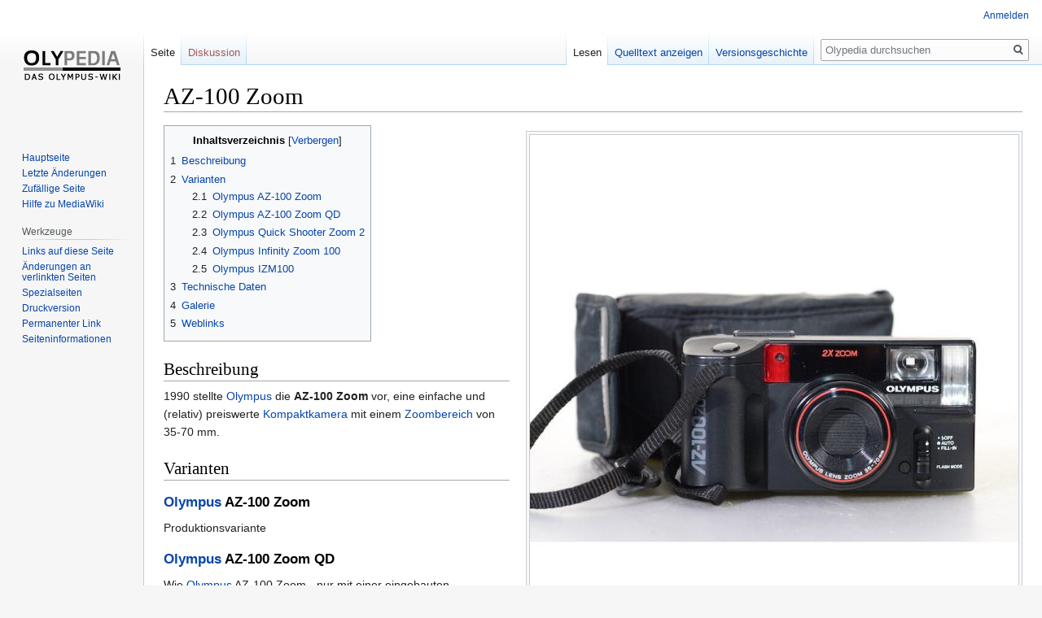

--- FILE ---
content_type: text/html; charset=UTF-8
request_url: https://olypedia.de/index.php?title=AZ-100_Zoom
body_size: 31975
content:

<!DOCTYPE html>
<html class="client-nojs" lang="de" dir="ltr">
<head>
<meta charset="UTF-8"/>
<title>AZ-100 Zoom – Olypedia</title>
<script>document.documentElement.className="client-js";RLCONF={"wgBreakFrames":!1,"wgSeparatorTransformTable":[",\t.",".\t,"],"wgDigitTransformTable":["",""],"wgDefaultDateFormat":"dmy","wgMonthNames":["","Januar","Februar","März","April","Mai","Juni","Juli","August","September","Oktober","November","Dezember"],"wgRequestId":"aRS94b508xs7XusAJHfx_gAADLE","wgCSPNonce":!1,"wgCanonicalNamespace":"","wgCanonicalSpecialPageName":!1,"wgNamespaceNumber":0,"wgPageName":"AZ-100_Zoom","wgTitle":"AZ-100 Zoom","wgCurRevisionId":34705,"wgRevisionId":34705,"wgArticleId":24078,"wgIsArticle":!0,"wgIsRedirect":!1,"wgAction":"view","wgUserName":null,"wgUserGroups":["*"],"wgCategories":["Produkte","Kameras analog","Sucherkameras analog","1990"],"wgPageContentLanguage":"de","wgPageContentModel":"wikitext","wgRelevantPageName":"AZ-100_Zoom","wgRelevantArticleId":24078,"wgIsProbablyEditable":!1,"wgRelevantPageIsProbablyEditable":!1,"wgRestrictionEdit":[],"wgRestrictionMove":[]};RLSTATE={
"site.styles":"ready","noscript":"ready","user.styles":"ready","user":"ready","user.options":"loading","mediawiki.page.gallery.styles":"ready","skins.vector.styles.legacy":"ready","mediawiki.toc.styles":"ready"};RLPAGEMODULES=["site","mediawiki.page.startup","mediawiki.page.ready","mediawiki.toc","skins.vector.legacy.js"];</script>
<script>(RLQ=window.RLQ||[]).push(function(){mw.loader.implement("user.options@1hzgi",function($,jQuery,require,module){/*@nomin*/mw.user.tokens.set({"patrolToken":"+\\","watchToken":"+\\","csrfToken":"+\\"});mw.user.options.set({"variant":"de"});
});});</script>
<link rel="stylesheet" href="/load.php?lang=de&amp;modules=mediawiki.page.gallery.styles%7Cmediawiki.toc.styles%7Cskins.vector.styles.legacy&amp;only=styles&amp;skin=vector"/>
<script async="" src="/load.php?lang=de&amp;modules=startup&amp;only=scripts&amp;raw=1&amp;skin=vector"></script>
<meta name="generator" content="MediaWiki 1.35.9"/>
<link rel="shortcut icon" href="/favicon.ico"/>
<link rel="search" type="application/opensearchdescription+xml" href="/opensearch_desc.php" title="Olypedia (de)"/>
<link rel="EditURI" type="application/rsd+xml" href="https://olypedia.de/api.php?action=rsd"/>
<link rel="alternate" type="application/atom+xml" title="Atom-Feed für „Olypedia“" href="/index.php?title=Spezial:Letzte_%C3%84nderungen&amp;feed=atom"/>
<!--[if lt IE 9]><script src="/resources/lib/html5shiv/html5shiv.js"></script><![endif]-->
</head>
<body class="mediawiki ltr sitedir-ltr capitalize-all-nouns mw-hide-empty-elt ns-0 ns-subject page-AZ-100_Zoom rootpage-AZ-100_Zoom skin-vector action-view skin-vector-legacy">
<div id="mw-page-base" class="noprint"></div>
<div id="mw-head-base" class="noprint"></div>
<div id="content" class="mw-body" role="main">
	<a id="top"></a>
	<div id="siteNotice" class="mw-body-content"></div>
	<div class="mw-indicators mw-body-content">
	</div>
	<h1 id="firstHeading" class="firstHeading" lang="de">AZ-100 Zoom</h1>
	<div id="bodyContent" class="mw-body-content">
		<div id="siteSub" class="noprint">Aus Olypedia</div>
		<div id="contentSub"></div>
		<div id="contentSub2"></div>
		
		<div id="jump-to-nav"></div>
		<a class="mw-jump-link" href="#mw-head">Zur Navigation springen</a>
		<a class="mw-jump-link" href="#searchInput">Zur Suche springen</a>
		<div id="mw-content-text" lang="de" dir="ltr" class="mw-content-ltr"><div class="mw-parser-output"><div class="thumb tright"><div class="thumbinner" style="width:602px;"><a href="/index.php?title=Datei:Olympus_AZ-100_TeamFoto_1.jpg" class="image"><img alt="" src="/images/thumb/2/28/Olympus_AZ-100_TeamFoto_1.jpg/600px-Olympus_AZ-100_TeamFoto_1.jpg" decoding="async" width="600" height="600" class="thumbimage" srcset="/images/2/28/Olympus_AZ-100_TeamFoto_1.jpg 1.5x" /></a>  <div class="thumbcaption"><div class="magnify"><a href="/index.php?title=Datei:Olympus_AZ-100_TeamFoto_1.jpg" class="internal" title="vergrößern"></a></div><a href="/index.php?title=Olympus" title="Olympus">Olympus</a> AZ-100 Zoom - mit freundlicher Genehmigung von  team-foto.com</div></div></div>
<div id="toc" class="toc" role="navigation" aria-labelledby="mw-toc-heading"><input type="checkbox" role="button" id="toctogglecheckbox" class="toctogglecheckbox" style="display:none" /><div class="toctitle" lang="de" dir="ltr"><h2 id="mw-toc-heading">Inhaltsverzeichnis</h2><span class="toctogglespan"><label class="toctogglelabel" for="toctogglecheckbox"></label></span></div>
<ul>
<li class="toclevel-1 tocsection-1"><a href="#Beschreibung"><span class="tocnumber">1</span> <span class="toctext">Beschreibung</span></a></li>
<li class="toclevel-1 tocsection-2"><a href="#Varianten"><span class="tocnumber">2</span> <span class="toctext">Varianten</span></a>
<ul>
<li class="toclevel-2 tocsection-3"><a href="#Olympus_AZ-100_Zoom"><span class="tocnumber">2.1</span> <span class="toctext">Olympus AZ-100 Zoom</span></a></li>
<li class="toclevel-2 tocsection-4"><a href="#Olympus_AZ-100_Zoom_QD"><span class="tocnumber">2.2</span> <span class="toctext">Olympus AZ-100 Zoom QD</span></a></li>
<li class="toclevel-2 tocsection-5"><a href="#Olympus_Quick_Shooter_Zoom_2"><span class="tocnumber">2.3</span> <span class="toctext">Olympus Quick Shooter Zoom 2</span></a></li>
<li class="toclevel-2 tocsection-6"><a href="#Olympus_Infinity_Zoom_100"><span class="tocnumber">2.4</span> <span class="toctext">Olympus Infinity Zoom 100</span></a></li>
<li class="toclevel-2 tocsection-7"><a href="#Olympus_IZM100"><span class="tocnumber">2.5</span> <span class="toctext">Olympus IZM100</span></a></li>
</ul>
</li>
<li class="toclevel-1 tocsection-8"><a href="#Technische_Daten"><span class="tocnumber">3</span> <span class="toctext">Technische Daten</span></a></li>
<li class="toclevel-1 tocsection-9"><a href="#Galerie"><span class="tocnumber">4</span> <span class="toctext">Galerie</span></a></li>
<li class="toclevel-1 tocsection-10"><a href="#Weblinks"><span class="tocnumber">5</span> <span class="toctext">Weblinks</span></a></li>
</ul>
</div>

<h2><span class="mw-headline" id="Beschreibung">Beschreibung</span></h2>
<p>1990 stellte <a href="/index.php?title=Olympus" title="Olympus">Olympus</a> die <b>AZ-100 Zoom</b> vor, eine einfache und (relativ) preiswerte <a href="/index.php?title=Kompaktkamera" title="Kompaktkamera">Kompaktkamera</a> mit einem <a href="/index.php?title=Zoom" class="mw-redirect" title="Zoom">Zoombereich</a> von 35-70 mm.
</p>
<h2><span class="mw-headline" id="Varianten">Varianten</span></h2>
<h3><span class="mw-headline" id="Olympus_AZ-100_Zoom"><a href="/index.php?title=Olympus" title="Olympus">Olympus</a> AZ-100 Zoom</span></h3>
<p>Produktionsvariante
</p>
<h3><span class="mw-headline" id="Olympus_AZ-100_Zoom_QD"><a href="/index.php?title=Olympus" title="Olympus">Olympus</a> AZ-100 Zoom QD</span></h3>
<p>Wie <a href="/index.php?title=Olympus" title="Olympus">Olympus</a> AZ-100 Zoom - nur mit einer eingebauten Datenrückwand.
</p>
<h3><span class="mw-headline" id="Olympus_Quick_Shooter_Zoom_2"><a href="/index.php?title=Olympus" title="Olympus">Olympus</a> Quick Shooter Zoom 2</span></h3>
<p>Die <a href="/index.php?title=Kamera" title="Kamera">Kamera</a> wurde in Nordamerika unter dieser Bezeichnung vermarktet. Möglicherweise hat es auch eine Variante mit einer Datenrückwand gegeben ("QD").
</p>
<h3><span class="mw-headline" id="Olympus_Infinity_Zoom_100"><a href="/index.php?title=Olympus" title="Olympus">Olympus</a> Infinity Zoom 100</span></h3>
<p>Wahrscheinlich auch in Nordamerika unter dieser Bezeichnung vermarktet. Möglicherweise hat es auch eine Variante mit einer Datenrückwand gegeben ("QD").
</p>
<h3><span class="mw-headline" id="Olympus_IZM100"><a href="/index.php?title=Olympus" title="Olympus">Olympus</a> IZM100</span></h3>
<p>Die <a href="/index.php?title=Kamera" title="Kamera">Kamera</a> wurde in Japan unter dieser Bezeichnung vermarktet. Möglicherweise hat es auch eine Variante mit einer Datenrückwand gegeben ("QD").
</p>
<h2><span class="mw-headline" id="Technische_Daten">Technische Daten</span></h2>
<table>
<tbody><tr>
<td bgcolor="#D1E8FF"><i><a href="/index.php?title=Kamera" title="Kamera">Kameratyp</a></i>
</td>
<td bgcolor="#D1E8FF"><a href="/index.php?title=Sucherkamera" title="Sucherkamera">Sucherkamera</a>
</td></tr>
<tr>
<td bgcolor="#D1E8FF"><i><a href="/index.php?title=Belichtung" title="Belichtung">Belichtungssteuerung</a>:</i>
</td>
<td bgcolor="#D1E8FF"><a href="/index.php?title=Belichtungsmodus#P_.3D_Programm" title="Belichtungsmodus">Programmautomatik</a>
</td></tr>
<tr>
<td bgcolor="#D1E8FF"><i><a href="/index.php?title=Belichtung" title="Belichtung">Belichtungmessung</a>:</i>
</td>
<td bgcolor="#D1E8FF"><a href="/index.php?title=Mittenbetonte_Integralmessung" class="mw-redirect" title="Mittenbetonte Integralmessung">mittenbetonte Integralmessung</a>
</td></tr>
<tr>
<td bgcolor="#D1E8FF"><i>Messbereich (bei <a href="/index.php?title=ISO" title="ISO">ISO</a> 100):</i>
</td>
<td bgcolor="#D1E8FF">
</td></tr>
<tr>
<td bgcolor="#D1E8FF"><i>Aufnahmeformat:</i>
</td>
<td bgcolor="#D1E8FF">24 x 36 mm (<a href="/index.php?title=Kleinbild" title="Kleinbild">Kleinbild</a>)
</td></tr>
<tr>
<td bgcolor="#D1E8FF"><i><a href="/index.php?title=AF" class="mw-redirect" title="AF">Autofokus</a>:</i>
</td>
<td bgcolor="#D1E8FF">vorhanden
</td></tr>
<tr>
<td bgcolor="#D1E8FF"><i><a href="/index.php?title=AF" class="mw-redirect" title="AF">AF-Modi</a>:</i>
</td>
<td bgcolor="#D1E8FF">
</td></tr>
<tr>
<td bgcolor="#D1E8FF"><i><a href="/index.php?title=Objektiv" title="Objektiv">Objektiv</a>:</i>
</td>
<td bgcolor="#D1E8FF">Motor-Zoom-Objektiv 1:3.5-6.7/35-70 mm (fest eingebaut, 7 <a href="/index.php?title=Linse" title="Linse">Linsen</a> in 6 <a href="/index.php?title=Baugruppe" title="Baugruppe">Baugruppen</a>
</td></tr>
<tr>
<td bgcolor="#D1E8FF"><i><a href="/index.php?title=Sucher" title="Sucher">Sucher</a>:</i>
</td>
<td bgcolor="#D1E8FF">Realbildsucher (<a rel="nofollow" class="external text" href="http://de.wikipedia.org/wiki/Kepler-Fernrohr#Kepler-Fernrohr">Typ "Kepler"</a>) mit <a href="/index.php?title=Parallaxe" title="Parallaxe">Parallaxenausgleich</a>
</td></tr>
<tr>
<td bgcolor="#D1E8FF"><i><a href="/index.php?title=Sucher" title="Sucher">Suchergesichtsfeld</a>:</i>
</td>
<td bgcolor="#D1E8FF">
</td></tr>
<tr>
<td bgcolor="#D1E8FF"><i><a href="/index.php?title=Sucher" title="Sucher">Suchervergrößerung</a>:</i>
</td>
<td bgcolor="#D1E8FF">
</td></tr>
<tr>
<td bgcolor="#D1E8FF"><i>Informationen im <a href="/index.php?title=Sucher" title="Sucher">Sucher</a>:</i>
</td>
<td bgcolor="#D1E8FF">
</td></tr>
<tr>
<td bgcolor="#D1E8FF"><i><a href="/index.php?title=Film" title="Film">Filmempfindlichkeitseinstellung</a>:</i>
</td>
<td bgcolor="#D1E8FF">DX code
</td></tr>
<tr>
<td bgcolor="#D1E8FF"><i><a href="/index.php?title=Verschluss" title="Verschluss">Verschluss</a>:</i>
</td>
<td bgcolor="#D1E8FF">unbekannt, wahrscheinlich <a href="/index.php?title=Zentralverschluss" class="mw-redirect" title="Zentralverschluss">Zentralverschluss</a>
</td></tr>
<tr>
<td bgcolor="#D1E8FF"><i><a href="/index.php?title=Verschluss" title="Verschluss">Verschlusszeiten</a>:</i>
</td>
<td bgcolor="#D1E8FF">
</td></tr>
<tr>
<td bgcolor="#D1E8FF"><i>Zubehörschuh:</i>
</td>
<td bgcolor="#D1E8FF">nicht vorhanden
</td></tr>
<tr>
<td bgcolor="#D1E8FF"><i><a href="/index.php?title=Blitz" title="Blitz">Blitzanschluss</a>:</i>
</td>
<td bgcolor="#D1E8FF">nicht vorhanden
</td></tr>
<tr>
<td bgcolor="#D1E8FF"><i><a href="/index.php?title=Blitz" title="Blitz">Blitzsteuerung</a>:</i>
</td>
<td bgcolor="#D1E8FF">mit eingebautem <a href="/index.php?title=Blitz" title="Blitz">Blitzgerät</a> (<a href="/index.php?title=Leitzahl" title="Leitzahl">Leitzahl</a>&#160;?
</td></tr>
<tr>
<td bgcolor="#D1E8FF"><i><a href="/index.php?title=Blitz" title="Blitz">Blitzsynchronisation</a>:</i>
</td>
<td bgcolor="#D1E8FF">unbekannt
</td></tr>
<tr>
<td bgcolor="#D1E8FF"><i><a href="/index.php?title=Selbstausl%C3%B6ser" title="Selbstauslöser">Selbstauslöser</a>:</i>
</td>
<td bgcolor="#D1E8FF">vorhanden
</td></tr>
<tr>
<td bgcolor="#D1E8FF"><i><a href="/index.php?title=Abblenden" title="Abblenden">Abblendtaste</a>:</i>
</td>
<td bgcolor="#D1E8FF">entfällt
</td></tr>
<tr>
<td bgcolor="#D1E8FF"><i><a href="/index.php?title=Film" title="Film">Filmtransport</a>:</i>
</td>
<td bgcolor="#D1E8FF">motorisch
</td></tr>
<tr>
<td bgcolor="#D1E8FF"><i><a href="/index.php?title=Film" title="Film">Filmrückspulung</a>:</i>
</td>
<td bgcolor="#D1E8FF">automatisch am <a href="/index.php?title=Film" title="Film">Filmende</a>
</td></tr>
<tr>
<td bgcolor="#D1E8FF"><i><a href="/index.php?title=Mehrfachbelichtung" title="Mehrfachbelichtung">Mehrfachbelichtung</a>:</i>
</td>
<td bgcolor="#D1E8FF">nicht möglich
</td></tr>
<tr>
<td bgcolor="#D1E8FF"><i><a href="/index.php?title=Kamera" title="Kamera">Kamerarückwand</a>:</i>
</td>
<td bgcolor="#D1E8FF">nicht abnehmbar
</td></tr>
<tr>
<td bgcolor="#D1E8FF"><i>Stromversorgung:</i>
</td>
<td bgcolor="#D1E8FF">1 x CR-P2
</td></tr>
<tr>
<td bgcolor="#D1E8FF"><i><a href="/index.php?title=Stativ" title="Stativ">Stativgewinde</a>:</i>
</td>
<td bgcolor="#D1E8FF">1/4 Zoll (ISO 1222) im <a href="/index.php?title=Kamera" title="Kamera">Kameraboden</a>
</td></tr>
<tr>
<td bgcolor="#D1E8FF"><i>Abmessungen (H x B x T):</i>
</td>
<td bgcolor="#D1E8FF">143 x 75 x 69 mm
</td></tr>
<tr>
<td bgcolor="#D1E8FF"><i><a rel="nofollow" class="external text" href="http://de.wikipedia.org/wiki/Gewicht">Gewicht</a>:</i>
</td>
<td bgcolor="#D1E8FF">394 Gramm
</td></tr>
<tr>
<td bgcolor="#D1E8FF"><i>Kaufpreis (<a href="/index.php?title=Kategorie:1990" title="Kategorie:1990">1990</a>):</i>
</td>
<td bgcolor="#D1E8FF">? DM
</td></tr>
<tr>
<td bgcolor="#D1E8FF"><i><a href="/index.php?title=G%C3%BCnther_Kadlubek" title="Günther Kadlubek">Kadlubek-Code</a>:</i>
</td>
<td bgcolor="#D1E8FF">-
</td></tr></tbody></table>
<div class="thumb tright"><div class="thumbinner" style="width:402px;"><a href="/index.php?title=Datei:Olympus_AZ-100_TeamFoto_4.jpg" class="image"><img alt="" src="/images/thumb/9/9e/Olympus_AZ-100_TeamFoto_4.jpg/400px-Olympus_AZ-100_TeamFoto_4.jpg" decoding="async" width="400" height="400" class="thumbimage" srcset="/images/thumb/9/9e/Olympus_AZ-100_TeamFoto_4.jpg/600px-Olympus_AZ-100_TeamFoto_4.jpg 1.5x, /images/9/9e/Olympus_AZ-100_TeamFoto_4.jpg 2x" /></a>  <div class="thumbcaption"><div class="magnify"><a href="/index.php?title=Datei:Olympus_AZ-100_TeamFoto_4.jpg" class="internal" title="vergrößern"></a></div><a href="/index.php?title=Olympus" title="Olympus">Olympus</a> AZ-100 Zoom - mit freundlicher Genehmigung von  team-foto.com</div></div></div>
<h2><span class="mw-headline" id="Galerie">Galerie</span></h2>
<ul class="gallery mw-gallery-traditional">
		<li class="gallerybox" style="width: 155px"><div style="width: 155px">
			<div class="thumb" style="width: 150px;"><div style="margin:15px auto;"><a href="/index.php?title=Datei:Olympus_AZ-100_TeamFoto_1.jpg" class="image"><img alt="" src="/images/thumb/2/28/Olympus_AZ-100_TeamFoto_1.jpg/120px-Olympus_AZ-100_TeamFoto_1.jpg" decoding="async" width="120" height="120" srcset="/images/thumb/2/28/Olympus_AZ-100_TeamFoto_1.jpg/180px-Olympus_AZ-100_TeamFoto_1.jpg 1.5x, /images/thumb/2/28/Olympus_AZ-100_TeamFoto_1.jpg/240px-Olympus_AZ-100_TeamFoto_1.jpg 2x" /></a></div></div>
			<div class="gallerytext">
<p><a href="/index.php?title=Olympus" title="Olympus">Olympus</a> AZ-100 Zoom - mit freundlicher Genehmigung von  team-foto.com
</p>
			</div>
		</div></li>
		<li class="gallerybox" style="width: 155px"><div style="width: 155px">
			<div class="thumb" style="width: 150px;"><div style="margin:15px auto;"><a href="/index.php?title=Datei:Olympus_AZ-100_TeamFoto_2.jpg" class="image"><img alt="" src="/images/thumb/a/ae/Olympus_AZ-100_TeamFoto_2.jpg/120px-Olympus_AZ-100_TeamFoto_2.jpg" decoding="async" width="120" height="120" srcset="/images/thumb/a/ae/Olympus_AZ-100_TeamFoto_2.jpg/180px-Olympus_AZ-100_TeamFoto_2.jpg 1.5x, /images/thumb/a/ae/Olympus_AZ-100_TeamFoto_2.jpg/240px-Olympus_AZ-100_TeamFoto_2.jpg 2x" /></a></div></div>
			<div class="gallerytext">
<p><a href="/index.php?title=Olympus" title="Olympus">Olympus</a> AZ-100 Zoom - mit freundlicher Genehmigung von  team-foto.com
</p>
			</div>
		</div></li>
		<li class="gallerybox" style="width: 155px"><div style="width: 155px">
			<div class="thumb" style="width: 150px;"><div style="margin:15px auto;"><a href="/index.php?title=Datei:Olympus_AZ-100_TeamFoto_3.jpg" class="image"><img alt="" src="/images/thumb/8/80/Olympus_AZ-100_TeamFoto_3.jpg/120px-Olympus_AZ-100_TeamFoto_3.jpg" decoding="async" width="120" height="120" srcset="/images/thumb/8/80/Olympus_AZ-100_TeamFoto_3.jpg/180px-Olympus_AZ-100_TeamFoto_3.jpg 1.5x, /images/thumb/8/80/Olympus_AZ-100_TeamFoto_3.jpg/240px-Olympus_AZ-100_TeamFoto_3.jpg 2x" /></a></div></div>
			<div class="gallerytext">
<p><a href="/index.php?title=Olympus" title="Olympus">Olympus</a> AZ-100 Zoom - mit freundlicher Genehmigung von  team-foto.com
</p>
			</div>
		</div></li>
		<li class="gallerybox" style="width: 155px"><div style="width: 155px">
			<div class="thumb" style="width: 150px;"><div style="margin:15px auto;"><a href="/index.php?title=Datei:Olympus_AZ-100_TeamFoto_4.jpg" class="image"><img alt="" src="/images/thumb/9/9e/Olympus_AZ-100_TeamFoto_4.jpg/120px-Olympus_AZ-100_TeamFoto_4.jpg" decoding="async" width="120" height="120" srcset="/images/thumb/9/9e/Olympus_AZ-100_TeamFoto_4.jpg/180px-Olympus_AZ-100_TeamFoto_4.jpg 1.5x, /images/thumb/9/9e/Olympus_AZ-100_TeamFoto_4.jpg/240px-Olympus_AZ-100_TeamFoto_4.jpg 2x" /></a></div></div>
			<div class="gallerytext">
<p><a href="/index.php?title=Olympus" title="Olympus">Olympus</a> AZ-100 Zoom - mit freundlicher Genehmigung von  team-foto.com
</p>
			</div>
		</div></li>
		<li class="gallerybox" style="width: 155px"><div style="width: 155px">
			<div class="thumb" style="width: 150px;"><div style="margin:15px auto;"><a href="/index.php?title=Datei:Olympus_AZ-100_TeamFoto_5.jpg" class="image"><img alt="" src="/images/thumb/6/65/Olympus_AZ-100_TeamFoto_5.jpg/120px-Olympus_AZ-100_TeamFoto_5.jpg" decoding="async" width="120" height="120" srcset="/images/thumb/6/65/Olympus_AZ-100_TeamFoto_5.jpg/180px-Olympus_AZ-100_TeamFoto_5.jpg 1.5x, /images/thumb/6/65/Olympus_AZ-100_TeamFoto_5.jpg/240px-Olympus_AZ-100_TeamFoto_5.jpg 2x" /></a></div></div>
			<div class="gallerytext">
<p><a href="/index.php?title=Olympus" title="Olympus">Olympus</a> AZ-100 Zoom - mit freundlicher Genehmigung von  team-foto.com
</p>
			</div>
		</div></li>
		<li class="gallerybox" style="width: 155px"><div style="width: 155px">
			<div class="thumb" style="width: 150px;"><div style="margin:15px auto;"><a href="/index.php?title=Datei:Olympus_AZ-100_TeamFoto_6.jpg" class="image"><img alt="" src="/images/thumb/3/39/Olympus_AZ-100_TeamFoto_6.jpg/120px-Olympus_AZ-100_TeamFoto_6.jpg" decoding="async" width="120" height="120" srcset="/images/thumb/3/39/Olympus_AZ-100_TeamFoto_6.jpg/180px-Olympus_AZ-100_TeamFoto_6.jpg 1.5x, /images/thumb/3/39/Olympus_AZ-100_TeamFoto_6.jpg/240px-Olympus_AZ-100_TeamFoto_6.jpg 2x" /></a></div></div>
			<div class="gallerytext">
<p><a href="/index.php?title=Olympus" title="Olympus">Olympus</a> AZ-100 Zoom - mit freundlicher Genehmigung von  team-foto.com
</p>
			</div>
		</div></li>
		<li class="gallerybox" style="width: 155px"><div style="width: 155px">
			<div class="thumb" style="width: 150px;"><div style="margin:15px auto;"><a href="/index.php?title=Datei:Olympus_AZ-100_TeamFoto_7.jpg" class="image"><img alt="" src="/images/thumb/0/00/Olympus_AZ-100_TeamFoto_7.jpg/120px-Olympus_AZ-100_TeamFoto_7.jpg" decoding="async" width="120" height="120" srcset="/images/thumb/0/00/Olympus_AZ-100_TeamFoto_7.jpg/180px-Olympus_AZ-100_TeamFoto_7.jpg 1.5x, /images/thumb/0/00/Olympus_AZ-100_TeamFoto_7.jpg/240px-Olympus_AZ-100_TeamFoto_7.jpg 2x" /></a></div></div>
			<div class="gallerytext">
<p><a href="/index.php?title=Olympus" title="Olympus">Olympus</a> AZ-100 Zoom - mit freundlicher Genehmigung von  team-foto.com
</p>
			</div>
		</div></li>
		<li class="gallerybox" style="width: 155px"><div style="width: 155px">
			<div class="thumb" style="width: 150px;"><div style="margin:15px auto;"><a href="/index.php?title=Datei:Olympus_AZ-100_TeamFoto_8.jpg" class="image"><img alt="" src="/images/thumb/f/f1/Olympus_AZ-100_TeamFoto_8.jpg/120px-Olympus_AZ-100_TeamFoto_8.jpg" decoding="async" width="120" height="120" srcset="/images/thumb/f/f1/Olympus_AZ-100_TeamFoto_8.jpg/180px-Olympus_AZ-100_TeamFoto_8.jpg 1.5x, /images/thumb/f/f1/Olympus_AZ-100_TeamFoto_8.jpg/240px-Olympus_AZ-100_TeamFoto_8.jpg 2x" /></a></div></div>
			<div class="gallerytext">
<p><a href="/index.php?title=Olympus" title="Olympus">Olympus</a> AZ-100 Zoom - mit freundlicher Genehmigung von  team-foto.com
</p>
			</div>
		</div></li>
</ul>
<h2><span class="mw-headline" id="Weblinks">Weblinks</span></h2>
<ul><li><a rel="nofollow" class="external text" href="http://camera-wiki.org/wiki/Olympus_AZ-100_Zoom/Infinity_Zoom_100/IZM100_(QD)">"Olympus AZ-100 Zoom/Infinity Zoom 100/IZM100 (QD)" in camera-wiki.org</a> (englisch)</li></ul>
<!-- 
NewPP limit report
Cached time: 20251112170330
Cache expiry: 86400
Dynamic content: false
Complications: []
CPU time usage: 0.105 seconds
Real time usage: 0.201 seconds
Preprocessor visited node count: 88/1000000
Post‐expand include size: 0/2097152 bytes
Template argument size: 0/2097152 bytes
Highest expansion depth: 2/40
Expensive parser function count: 0/100
Unstrip recursion depth: 0/20
Unstrip post‐expand size: 5729/5000000 bytes
-->
<!--
Transclusion expansion time report (%,ms,calls,template)
100.00%    0.000      1 -total
-->

<!-- Saved in parser cache with key DB4064263:pcache:idhash:24078-0!canonical and timestamp 20251112170329 and revision id 34705
 -->
</div></div><div class="printfooter">Abgerufen von „<a dir="ltr" href="https://olypedia.de/index.php?title=AZ-100_Zoom&amp;oldid=34705">https://olypedia.de/index.php?title=AZ-100_Zoom&amp;oldid=34705</a>“</div>
		<div id="catlinks" class="catlinks" data-mw="interface"><div id="mw-normal-catlinks" class="mw-normal-catlinks"><a href="/index.php?title=Spezial:Kategorien" title="Spezial:Kategorien">Kategorien</a>: <ul><li><a href="/index.php?title=Kategorie:Produkte" title="Kategorie:Produkte">Produkte</a></li><li><a href="/index.php?title=Kategorie:Kameras_analog" title="Kategorie:Kameras analog">Kameras analog</a></li><li><a href="/index.php?title=Kategorie:Sucherkameras_analog" title="Kategorie:Sucherkameras analog">Sucherkameras analog</a></li><li><a href="/index.php?title=Kategorie:1990" title="Kategorie:1990">1990</a></li></ul></div></div>
	</div>
</div>

<div id="mw-navigation">
	<h2>Navigationsmenü</h2>
	<div id="mw-head">
		<!-- Please do not use role attribute as CSS selector, it is deprecated. -->
<nav id="p-personal" class="vector-menu" aria-labelledby="p-personal-label" role="navigation" 
	 >
	<h3 id="p-personal-label">
		<span>Meine Werkzeuge</span>
	</h3>
	<!-- Please do not use the .body class, it is deprecated. -->
	<div class="body vector-menu-content">
		<!-- Please do not use the .menu class, it is deprecated. -->
		<ul class="vector-menu-content-list"><li id="pt-login"><a href="/index.php?title=Spezial:Anmelden&amp;returnto=AZ-100+Zoom" title="Sich anzumelden wird gerne gesehen, ist jedoch nicht zwingend erforderlich. [o]" accesskey="o">Anmelden</a></li></ul>
		
	</div>
</nav>


		<div id="left-navigation">
			<!-- Please do not use role attribute as CSS selector, it is deprecated. -->
<nav id="p-namespaces" class="vector-menu vector-menu-tabs vectorTabs" aria-labelledby="p-namespaces-label" role="navigation" 
	 >
	<h3 id="p-namespaces-label">
		<span>Namensräume</span>
	</h3>
	<!-- Please do not use the .body class, it is deprecated. -->
	<div class="body vector-menu-content">
		<!-- Please do not use the .menu class, it is deprecated. -->
		<ul class="vector-menu-content-list"><li id="ca-nstab-main" class="selected"><a href="/index.php?title=AZ-100_Zoom" title="Seiteninhalt anzeigen [c]" accesskey="c">Seite</a></li><li id="ca-talk" class="new"><a href="/index.php?title=Diskussion:AZ-100_Zoom&amp;action=edit&amp;redlink=1" rel="discussion" title="Diskussion zum Seiteninhalt (Seite nicht vorhanden) [t]" accesskey="t">Diskussion</a></li></ul>
		
	</div>
</nav>


			<!-- Please do not use role attribute as CSS selector, it is deprecated. -->
<nav id="p-variants" class="vector-menu-empty emptyPortlet vector-menu vector-menu-dropdown vectorMenu" aria-labelledby="p-variants-label" role="navigation" 
	 >
	<input type="checkbox" class="vector-menu-checkbox vectorMenuCheckbox" aria-labelledby="p-variants-label" />
	<h3 id="p-variants-label">
		<span>Varianten</span>
	</h3>
	<!-- Please do not use the .body class, it is deprecated. -->
	<div class="body vector-menu-content">
		<!-- Please do not use the .menu class, it is deprecated. -->
		<ul class="menu vector-menu-content-list"></ul>
		
	</div>
</nav>


		</div>
		<div id="right-navigation">
			<!-- Please do not use role attribute as CSS selector, it is deprecated. -->
<nav id="p-views" class="vector-menu vector-menu-tabs vectorTabs" aria-labelledby="p-views-label" role="navigation" 
	 >
	<h3 id="p-views-label">
		<span>Ansichten</span>
	</h3>
	<!-- Please do not use the .body class, it is deprecated. -->
	<div class="body vector-menu-content">
		<!-- Please do not use the .menu class, it is deprecated. -->
		<ul class="vector-menu-content-list"><li id="ca-view" class="collapsible selected"><a href="/index.php?title=AZ-100_Zoom">Lesen</a></li><li id="ca-viewsource" class="collapsible"><a href="/index.php?title=AZ-100_Zoom&amp;action=edit" title="Diese Seite ist geschützt. Ihr Quelltext kann dennoch angesehen und kopiert werden. [e]" accesskey="e">Quelltext anzeigen</a></li><li id="ca-history" class="collapsible"><a href="/index.php?title=AZ-100_Zoom&amp;action=history" title="Frühere Versionen dieser Seite [h]" accesskey="h">Versionsgeschichte</a></li></ul>
		
	</div>
</nav>


			<!-- Please do not use role attribute as CSS selector, it is deprecated. -->
<nav id="p-cactions" class="vector-menu-empty emptyPortlet vector-menu vector-menu-dropdown vectorMenu" aria-labelledby="p-cactions-label" role="navigation" 
	 >
	<input type="checkbox" class="vector-menu-checkbox vectorMenuCheckbox" aria-labelledby="p-cactions-label" />
	<h3 id="p-cactions-label">
		<span>Mehr</span>
	</h3>
	<!-- Please do not use the .body class, it is deprecated. -->
	<div class="body vector-menu-content">
		<!-- Please do not use the .menu class, it is deprecated. -->
		<ul class="menu vector-menu-content-list"></ul>
		
	</div>
</nav>


			<div id="p-search" role="search">
	<h3 >
		<label for="searchInput">Suche</label>
	</h3>
	<form action="/index.php" id="searchform">
		<div id="simpleSearch">
			<input type="search" name="search" placeholder="Olypedia durchsuchen" title="Olypedia durchsuchen [f]" accesskey="f" id="searchInput"/>
			<input type="hidden" name="title" value="Spezial:Suche">
			<input type="submit" name="fulltext" value="Suchen" title="Suche nach Seiten, die diesen Text enthalten" id="mw-searchButton" class="searchButton mw-fallbackSearchButton"/>
			<input type="submit" name="go" value="Seite" title="Gehe direkt zu der Seite mit genau diesem Namen, falls sie vorhanden ist." id="searchButton" class="searchButton"/>
		</div>
	</form>
</div>

		</div>
	</div>
	
<div id="mw-panel">
	<div id="p-logo" role="banner">
		<a  title="Hauptseite" class="mw-wiki-logo" href="/index.php?title=Hauptseite"></a>
	</div>
	<!-- Please do not use role attribute as CSS selector, it is deprecated. -->
<nav id="p-navigation" class="vector-menu vector-menu-portal portal portal-first" aria-labelledby="p-navigation-label" role="navigation" 
	 >
	<h3 id="p-navigation-label">
		<span>Navigation</span>
	</h3>
	<!-- Please do not use the .body class, it is deprecated. -->
	<div class="body vector-menu-content">
		<!-- Please do not use the .menu class, it is deprecated. -->
		<ul class="vector-menu-content-list"><li id="n-mainpage-description"><a href="/index.php?title=Hauptseite" title="Hauptseite besuchen [z]" accesskey="z">Hauptseite</a></li><li id="n-recentchanges"><a href="/index.php?title=Spezial:Letzte_%C3%84nderungen" title="Liste der letzten Änderungen in diesem Wiki [r]" accesskey="r">Letzte Änderungen</a></li><li id="n-randompage"><a href="/index.php?title=Spezial:Zuf%C3%A4llige_Seite" title="Zufällige Seite aufrufen [x]" accesskey="x">Zufällige Seite</a></li><li id="n-help-mediawiki"><a href="https://www.mediawiki.org/wiki/Special:MyLanguage/Help:Contents">Hilfe zu MediaWiki</a></li></ul>
		
	</div>
</nav>


	<!-- Please do not use role attribute as CSS selector, it is deprecated. -->
<nav id="p-tb" class="vector-menu vector-menu-portal portal" aria-labelledby="p-tb-label" role="navigation" 
	 >
	<h3 id="p-tb-label">
		<span>Werkzeuge</span>
	</h3>
	<!-- Please do not use the .body class, it is deprecated. -->
	<div class="body vector-menu-content">
		<!-- Please do not use the .menu class, it is deprecated. -->
		<ul class="vector-menu-content-list"><li id="t-whatlinkshere"><a href="/index.php?title=Spezial:Linkliste/AZ-100_Zoom" title="Liste aller Seiten, die hierher verlinken [j]" accesskey="j">Links auf diese Seite</a></li><li id="t-recentchangeslinked"><a href="/index.php?title=Spezial:%C3%84nderungen_an_verlinkten_Seiten/AZ-100_Zoom" rel="nofollow" title="Letzte Änderungen an Seiten, die von hier verlinkt sind [k]" accesskey="k">Änderungen an verlinkten Seiten</a></li><li id="t-specialpages"><a href="/index.php?title=Spezial:Spezialseiten" title="Liste aller Spezialseiten [q]" accesskey="q">Spezialseiten</a></li><li id="t-print"><a href="javascript:print();" rel="alternate" title="Druckansicht dieser Seite [p]" accesskey="p">Druckversion</a></li><li id="t-permalink"><a href="/index.php?title=AZ-100_Zoom&amp;oldid=34705" title="Dauerhafter Link zu dieser Seitenversion">Permanenter Link</a></li><li id="t-info"><a href="/index.php?title=AZ-100_Zoom&amp;action=info" title="Weitere Informationen über diese Seite">Seiten­informationen</a></li></ul>
		
	</div>
</nav>


	
</div>

</div>

<footer id="footer" class="mw-footer" role="contentinfo" >
	<ul id="footer-info" >
		<li id="footer-info-lastmod"> Diese Seite wurde zuletzt am 3. Oktober 2023 um 19:15 Uhr bearbeitet.</li>
	</ul>
	<ul id="footer-places" >
		<li id="footer-places-privacy"><a href="/index.php?title=Wiki_name:Datenschutz" title="Wiki name:Datenschutz">Datenschutz</a></li>
		<li id="footer-places-about"><a href="/index.php?title=Wiki_name:%C3%9Cber_Olypedia" title="Wiki name:Über Olypedia">Über Olypedia</a></li>
		<li id="footer-places-disclaimer"><a href="/index.php?title=Wiki_name:Impressum" title="Wiki name:Impressum">Haftungsausschluss</a></li>
	</ul>
	<ul id="footer-icons" class="noprint">
		<li id="footer-poweredbyico"><a href="https://www.mediawiki.org/"><img src="/resources/assets/poweredby_mediawiki_88x31.png" alt="Powered by MediaWiki" srcset="/resources/assets/poweredby_mediawiki_132x47.png 1.5x, /resources/assets/poweredby_mediawiki_176x62.png 2x" width="88" height="31" loading="lazy"/></a></li>
	</ul>
	<div style="clear: both;"></div>
</footer>



<script>(RLQ=window.RLQ||[]).push(function(){mw.config.set({"wgPageParseReport":{"limitreport":{"cputime":"0.105","walltime":"0.201","ppvisitednodes":{"value":88,"limit":1000000},"postexpandincludesize":{"value":0,"limit":2097152},"templateargumentsize":{"value":0,"limit":2097152},"expansiondepth":{"value":2,"limit":40},"expensivefunctioncount":{"value":0,"limit":100},"unstrip-depth":{"value":0,"limit":20},"unstrip-size":{"value":5729,"limit":5000000},"timingprofile":["100.00%    0.000      1 -total"]},"cachereport":{"timestamp":"20251112170330","ttl":86400,"transientcontent":false}}});mw.config.set({"wgBackendResponseTime":1264});});</script></body></html>
